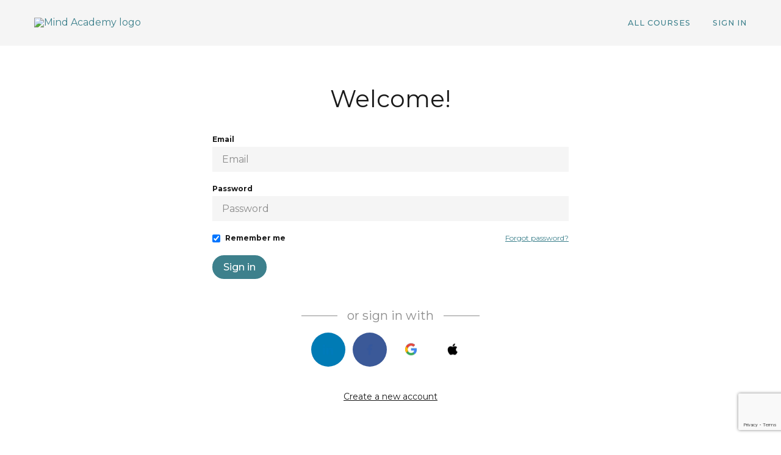

--- FILE ---
content_type: text/html; charset=utf-8
request_url: https://www.google.com/recaptcha/api2/anchor?ar=1&k=6LcHMbwrAAAAAKdRrUk-BjwvEijSdfbaI-zc5eX5&co=aHR0cHM6Ly9sZWFybi5zdGVuc2FjYWRlbXkuY29tOjQ0Mw..&hl=en&v=PoyoqOPhxBO7pBk68S4YbpHZ&size=invisible&anchor-ms=20000&execute-ms=30000&cb=rgvr4r3k2b1n
body_size: 48614
content:
<!DOCTYPE HTML><html dir="ltr" lang="en"><head><meta http-equiv="Content-Type" content="text/html; charset=UTF-8">
<meta http-equiv="X-UA-Compatible" content="IE=edge">
<title>reCAPTCHA</title>
<style type="text/css">
/* cyrillic-ext */
@font-face {
  font-family: 'Roboto';
  font-style: normal;
  font-weight: 400;
  font-stretch: 100%;
  src: url(//fonts.gstatic.com/s/roboto/v48/KFO7CnqEu92Fr1ME7kSn66aGLdTylUAMa3GUBHMdazTgWw.woff2) format('woff2');
  unicode-range: U+0460-052F, U+1C80-1C8A, U+20B4, U+2DE0-2DFF, U+A640-A69F, U+FE2E-FE2F;
}
/* cyrillic */
@font-face {
  font-family: 'Roboto';
  font-style: normal;
  font-weight: 400;
  font-stretch: 100%;
  src: url(//fonts.gstatic.com/s/roboto/v48/KFO7CnqEu92Fr1ME7kSn66aGLdTylUAMa3iUBHMdazTgWw.woff2) format('woff2');
  unicode-range: U+0301, U+0400-045F, U+0490-0491, U+04B0-04B1, U+2116;
}
/* greek-ext */
@font-face {
  font-family: 'Roboto';
  font-style: normal;
  font-weight: 400;
  font-stretch: 100%;
  src: url(//fonts.gstatic.com/s/roboto/v48/KFO7CnqEu92Fr1ME7kSn66aGLdTylUAMa3CUBHMdazTgWw.woff2) format('woff2');
  unicode-range: U+1F00-1FFF;
}
/* greek */
@font-face {
  font-family: 'Roboto';
  font-style: normal;
  font-weight: 400;
  font-stretch: 100%;
  src: url(//fonts.gstatic.com/s/roboto/v48/KFO7CnqEu92Fr1ME7kSn66aGLdTylUAMa3-UBHMdazTgWw.woff2) format('woff2');
  unicode-range: U+0370-0377, U+037A-037F, U+0384-038A, U+038C, U+038E-03A1, U+03A3-03FF;
}
/* math */
@font-face {
  font-family: 'Roboto';
  font-style: normal;
  font-weight: 400;
  font-stretch: 100%;
  src: url(//fonts.gstatic.com/s/roboto/v48/KFO7CnqEu92Fr1ME7kSn66aGLdTylUAMawCUBHMdazTgWw.woff2) format('woff2');
  unicode-range: U+0302-0303, U+0305, U+0307-0308, U+0310, U+0312, U+0315, U+031A, U+0326-0327, U+032C, U+032F-0330, U+0332-0333, U+0338, U+033A, U+0346, U+034D, U+0391-03A1, U+03A3-03A9, U+03B1-03C9, U+03D1, U+03D5-03D6, U+03F0-03F1, U+03F4-03F5, U+2016-2017, U+2034-2038, U+203C, U+2040, U+2043, U+2047, U+2050, U+2057, U+205F, U+2070-2071, U+2074-208E, U+2090-209C, U+20D0-20DC, U+20E1, U+20E5-20EF, U+2100-2112, U+2114-2115, U+2117-2121, U+2123-214F, U+2190, U+2192, U+2194-21AE, U+21B0-21E5, U+21F1-21F2, U+21F4-2211, U+2213-2214, U+2216-22FF, U+2308-230B, U+2310, U+2319, U+231C-2321, U+2336-237A, U+237C, U+2395, U+239B-23B7, U+23D0, U+23DC-23E1, U+2474-2475, U+25AF, U+25B3, U+25B7, U+25BD, U+25C1, U+25CA, U+25CC, U+25FB, U+266D-266F, U+27C0-27FF, U+2900-2AFF, U+2B0E-2B11, U+2B30-2B4C, U+2BFE, U+3030, U+FF5B, U+FF5D, U+1D400-1D7FF, U+1EE00-1EEFF;
}
/* symbols */
@font-face {
  font-family: 'Roboto';
  font-style: normal;
  font-weight: 400;
  font-stretch: 100%;
  src: url(//fonts.gstatic.com/s/roboto/v48/KFO7CnqEu92Fr1ME7kSn66aGLdTylUAMaxKUBHMdazTgWw.woff2) format('woff2');
  unicode-range: U+0001-000C, U+000E-001F, U+007F-009F, U+20DD-20E0, U+20E2-20E4, U+2150-218F, U+2190, U+2192, U+2194-2199, U+21AF, U+21E6-21F0, U+21F3, U+2218-2219, U+2299, U+22C4-22C6, U+2300-243F, U+2440-244A, U+2460-24FF, U+25A0-27BF, U+2800-28FF, U+2921-2922, U+2981, U+29BF, U+29EB, U+2B00-2BFF, U+4DC0-4DFF, U+FFF9-FFFB, U+10140-1018E, U+10190-1019C, U+101A0, U+101D0-101FD, U+102E0-102FB, U+10E60-10E7E, U+1D2C0-1D2D3, U+1D2E0-1D37F, U+1F000-1F0FF, U+1F100-1F1AD, U+1F1E6-1F1FF, U+1F30D-1F30F, U+1F315, U+1F31C, U+1F31E, U+1F320-1F32C, U+1F336, U+1F378, U+1F37D, U+1F382, U+1F393-1F39F, U+1F3A7-1F3A8, U+1F3AC-1F3AF, U+1F3C2, U+1F3C4-1F3C6, U+1F3CA-1F3CE, U+1F3D4-1F3E0, U+1F3ED, U+1F3F1-1F3F3, U+1F3F5-1F3F7, U+1F408, U+1F415, U+1F41F, U+1F426, U+1F43F, U+1F441-1F442, U+1F444, U+1F446-1F449, U+1F44C-1F44E, U+1F453, U+1F46A, U+1F47D, U+1F4A3, U+1F4B0, U+1F4B3, U+1F4B9, U+1F4BB, U+1F4BF, U+1F4C8-1F4CB, U+1F4D6, U+1F4DA, U+1F4DF, U+1F4E3-1F4E6, U+1F4EA-1F4ED, U+1F4F7, U+1F4F9-1F4FB, U+1F4FD-1F4FE, U+1F503, U+1F507-1F50B, U+1F50D, U+1F512-1F513, U+1F53E-1F54A, U+1F54F-1F5FA, U+1F610, U+1F650-1F67F, U+1F687, U+1F68D, U+1F691, U+1F694, U+1F698, U+1F6AD, U+1F6B2, U+1F6B9-1F6BA, U+1F6BC, U+1F6C6-1F6CF, U+1F6D3-1F6D7, U+1F6E0-1F6EA, U+1F6F0-1F6F3, U+1F6F7-1F6FC, U+1F700-1F7FF, U+1F800-1F80B, U+1F810-1F847, U+1F850-1F859, U+1F860-1F887, U+1F890-1F8AD, U+1F8B0-1F8BB, U+1F8C0-1F8C1, U+1F900-1F90B, U+1F93B, U+1F946, U+1F984, U+1F996, U+1F9E9, U+1FA00-1FA6F, U+1FA70-1FA7C, U+1FA80-1FA89, U+1FA8F-1FAC6, U+1FACE-1FADC, U+1FADF-1FAE9, U+1FAF0-1FAF8, U+1FB00-1FBFF;
}
/* vietnamese */
@font-face {
  font-family: 'Roboto';
  font-style: normal;
  font-weight: 400;
  font-stretch: 100%;
  src: url(//fonts.gstatic.com/s/roboto/v48/KFO7CnqEu92Fr1ME7kSn66aGLdTylUAMa3OUBHMdazTgWw.woff2) format('woff2');
  unicode-range: U+0102-0103, U+0110-0111, U+0128-0129, U+0168-0169, U+01A0-01A1, U+01AF-01B0, U+0300-0301, U+0303-0304, U+0308-0309, U+0323, U+0329, U+1EA0-1EF9, U+20AB;
}
/* latin-ext */
@font-face {
  font-family: 'Roboto';
  font-style: normal;
  font-weight: 400;
  font-stretch: 100%;
  src: url(//fonts.gstatic.com/s/roboto/v48/KFO7CnqEu92Fr1ME7kSn66aGLdTylUAMa3KUBHMdazTgWw.woff2) format('woff2');
  unicode-range: U+0100-02BA, U+02BD-02C5, U+02C7-02CC, U+02CE-02D7, U+02DD-02FF, U+0304, U+0308, U+0329, U+1D00-1DBF, U+1E00-1E9F, U+1EF2-1EFF, U+2020, U+20A0-20AB, U+20AD-20C0, U+2113, U+2C60-2C7F, U+A720-A7FF;
}
/* latin */
@font-face {
  font-family: 'Roboto';
  font-style: normal;
  font-weight: 400;
  font-stretch: 100%;
  src: url(//fonts.gstatic.com/s/roboto/v48/KFO7CnqEu92Fr1ME7kSn66aGLdTylUAMa3yUBHMdazQ.woff2) format('woff2');
  unicode-range: U+0000-00FF, U+0131, U+0152-0153, U+02BB-02BC, U+02C6, U+02DA, U+02DC, U+0304, U+0308, U+0329, U+2000-206F, U+20AC, U+2122, U+2191, U+2193, U+2212, U+2215, U+FEFF, U+FFFD;
}
/* cyrillic-ext */
@font-face {
  font-family: 'Roboto';
  font-style: normal;
  font-weight: 500;
  font-stretch: 100%;
  src: url(//fonts.gstatic.com/s/roboto/v48/KFO7CnqEu92Fr1ME7kSn66aGLdTylUAMa3GUBHMdazTgWw.woff2) format('woff2');
  unicode-range: U+0460-052F, U+1C80-1C8A, U+20B4, U+2DE0-2DFF, U+A640-A69F, U+FE2E-FE2F;
}
/* cyrillic */
@font-face {
  font-family: 'Roboto';
  font-style: normal;
  font-weight: 500;
  font-stretch: 100%;
  src: url(//fonts.gstatic.com/s/roboto/v48/KFO7CnqEu92Fr1ME7kSn66aGLdTylUAMa3iUBHMdazTgWw.woff2) format('woff2');
  unicode-range: U+0301, U+0400-045F, U+0490-0491, U+04B0-04B1, U+2116;
}
/* greek-ext */
@font-face {
  font-family: 'Roboto';
  font-style: normal;
  font-weight: 500;
  font-stretch: 100%;
  src: url(//fonts.gstatic.com/s/roboto/v48/KFO7CnqEu92Fr1ME7kSn66aGLdTylUAMa3CUBHMdazTgWw.woff2) format('woff2');
  unicode-range: U+1F00-1FFF;
}
/* greek */
@font-face {
  font-family: 'Roboto';
  font-style: normal;
  font-weight: 500;
  font-stretch: 100%;
  src: url(//fonts.gstatic.com/s/roboto/v48/KFO7CnqEu92Fr1ME7kSn66aGLdTylUAMa3-UBHMdazTgWw.woff2) format('woff2');
  unicode-range: U+0370-0377, U+037A-037F, U+0384-038A, U+038C, U+038E-03A1, U+03A3-03FF;
}
/* math */
@font-face {
  font-family: 'Roboto';
  font-style: normal;
  font-weight: 500;
  font-stretch: 100%;
  src: url(//fonts.gstatic.com/s/roboto/v48/KFO7CnqEu92Fr1ME7kSn66aGLdTylUAMawCUBHMdazTgWw.woff2) format('woff2');
  unicode-range: U+0302-0303, U+0305, U+0307-0308, U+0310, U+0312, U+0315, U+031A, U+0326-0327, U+032C, U+032F-0330, U+0332-0333, U+0338, U+033A, U+0346, U+034D, U+0391-03A1, U+03A3-03A9, U+03B1-03C9, U+03D1, U+03D5-03D6, U+03F0-03F1, U+03F4-03F5, U+2016-2017, U+2034-2038, U+203C, U+2040, U+2043, U+2047, U+2050, U+2057, U+205F, U+2070-2071, U+2074-208E, U+2090-209C, U+20D0-20DC, U+20E1, U+20E5-20EF, U+2100-2112, U+2114-2115, U+2117-2121, U+2123-214F, U+2190, U+2192, U+2194-21AE, U+21B0-21E5, U+21F1-21F2, U+21F4-2211, U+2213-2214, U+2216-22FF, U+2308-230B, U+2310, U+2319, U+231C-2321, U+2336-237A, U+237C, U+2395, U+239B-23B7, U+23D0, U+23DC-23E1, U+2474-2475, U+25AF, U+25B3, U+25B7, U+25BD, U+25C1, U+25CA, U+25CC, U+25FB, U+266D-266F, U+27C0-27FF, U+2900-2AFF, U+2B0E-2B11, U+2B30-2B4C, U+2BFE, U+3030, U+FF5B, U+FF5D, U+1D400-1D7FF, U+1EE00-1EEFF;
}
/* symbols */
@font-face {
  font-family: 'Roboto';
  font-style: normal;
  font-weight: 500;
  font-stretch: 100%;
  src: url(//fonts.gstatic.com/s/roboto/v48/KFO7CnqEu92Fr1ME7kSn66aGLdTylUAMaxKUBHMdazTgWw.woff2) format('woff2');
  unicode-range: U+0001-000C, U+000E-001F, U+007F-009F, U+20DD-20E0, U+20E2-20E4, U+2150-218F, U+2190, U+2192, U+2194-2199, U+21AF, U+21E6-21F0, U+21F3, U+2218-2219, U+2299, U+22C4-22C6, U+2300-243F, U+2440-244A, U+2460-24FF, U+25A0-27BF, U+2800-28FF, U+2921-2922, U+2981, U+29BF, U+29EB, U+2B00-2BFF, U+4DC0-4DFF, U+FFF9-FFFB, U+10140-1018E, U+10190-1019C, U+101A0, U+101D0-101FD, U+102E0-102FB, U+10E60-10E7E, U+1D2C0-1D2D3, U+1D2E0-1D37F, U+1F000-1F0FF, U+1F100-1F1AD, U+1F1E6-1F1FF, U+1F30D-1F30F, U+1F315, U+1F31C, U+1F31E, U+1F320-1F32C, U+1F336, U+1F378, U+1F37D, U+1F382, U+1F393-1F39F, U+1F3A7-1F3A8, U+1F3AC-1F3AF, U+1F3C2, U+1F3C4-1F3C6, U+1F3CA-1F3CE, U+1F3D4-1F3E0, U+1F3ED, U+1F3F1-1F3F3, U+1F3F5-1F3F7, U+1F408, U+1F415, U+1F41F, U+1F426, U+1F43F, U+1F441-1F442, U+1F444, U+1F446-1F449, U+1F44C-1F44E, U+1F453, U+1F46A, U+1F47D, U+1F4A3, U+1F4B0, U+1F4B3, U+1F4B9, U+1F4BB, U+1F4BF, U+1F4C8-1F4CB, U+1F4D6, U+1F4DA, U+1F4DF, U+1F4E3-1F4E6, U+1F4EA-1F4ED, U+1F4F7, U+1F4F9-1F4FB, U+1F4FD-1F4FE, U+1F503, U+1F507-1F50B, U+1F50D, U+1F512-1F513, U+1F53E-1F54A, U+1F54F-1F5FA, U+1F610, U+1F650-1F67F, U+1F687, U+1F68D, U+1F691, U+1F694, U+1F698, U+1F6AD, U+1F6B2, U+1F6B9-1F6BA, U+1F6BC, U+1F6C6-1F6CF, U+1F6D3-1F6D7, U+1F6E0-1F6EA, U+1F6F0-1F6F3, U+1F6F7-1F6FC, U+1F700-1F7FF, U+1F800-1F80B, U+1F810-1F847, U+1F850-1F859, U+1F860-1F887, U+1F890-1F8AD, U+1F8B0-1F8BB, U+1F8C0-1F8C1, U+1F900-1F90B, U+1F93B, U+1F946, U+1F984, U+1F996, U+1F9E9, U+1FA00-1FA6F, U+1FA70-1FA7C, U+1FA80-1FA89, U+1FA8F-1FAC6, U+1FACE-1FADC, U+1FADF-1FAE9, U+1FAF0-1FAF8, U+1FB00-1FBFF;
}
/* vietnamese */
@font-face {
  font-family: 'Roboto';
  font-style: normal;
  font-weight: 500;
  font-stretch: 100%;
  src: url(//fonts.gstatic.com/s/roboto/v48/KFO7CnqEu92Fr1ME7kSn66aGLdTylUAMa3OUBHMdazTgWw.woff2) format('woff2');
  unicode-range: U+0102-0103, U+0110-0111, U+0128-0129, U+0168-0169, U+01A0-01A1, U+01AF-01B0, U+0300-0301, U+0303-0304, U+0308-0309, U+0323, U+0329, U+1EA0-1EF9, U+20AB;
}
/* latin-ext */
@font-face {
  font-family: 'Roboto';
  font-style: normal;
  font-weight: 500;
  font-stretch: 100%;
  src: url(//fonts.gstatic.com/s/roboto/v48/KFO7CnqEu92Fr1ME7kSn66aGLdTylUAMa3KUBHMdazTgWw.woff2) format('woff2');
  unicode-range: U+0100-02BA, U+02BD-02C5, U+02C7-02CC, U+02CE-02D7, U+02DD-02FF, U+0304, U+0308, U+0329, U+1D00-1DBF, U+1E00-1E9F, U+1EF2-1EFF, U+2020, U+20A0-20AB, U+20AD-20C0, U+2113, U+2C60-2C7F, U+A720-A7FF;
}
/* latin */
@font-face {
  font-family: 'Roboto';
  font-style: normal;
  font-weight: 500;
  font-stretch: 100%;
  src: url(//fonts.gstatic.com/s/roboto/v48/KFO7CnqEu92Fr1ME7kSn66aGLdTylUAMa3yUBHMdazQ.woff2) format('woff2');
  unicode-range: U+0000-00FF, U+0131, U+0152-0153, U+02BB-02BC, U+02C6, U+02DA, U+02DC, U+0304, U+0308, U+0329, U+2000-206F, U+20AC, U+2122, U+2191, U+2193, U+2212, U+2215, U+FEFF, U+FFFD;
}
/* cyrillic-ext */
@font-face {
  font-family: 'Roboto';
  font-style: normal;
  font-weight: 900;
  font-stretch: 100%;
  src: url(//fonts.gstatic.com/s/roboto/v48/KFO7CnqEu92Fr1ME7kSn66aGLdTylUAMa3GUBHMdazTgWw.woff2) format('woff2');
  unicode-range: U+0460-052F, U+1C80-1C8A, U+20B4, U+2DE0-2DFF, U+A640-A69F, U+FE2E-FE2F;
}
/* cyrillic */
@font-face {
  font-family: 'Roboto';
  font-style: normal;
  font-weight: 900;
  font-stretch: 100%;
  src: url(//fonts.gstatic.com/s/roboto/v48/KFO7CnqEu92Fr1ME7kSn66aGLdTylUAMa3iUBHMdazTgWw.woff2) format('woff2');
  unicode-range: U+0301, U+0400-045F, U+0490-0491, U+04B0-04B1, U+2116;
}
/* greek-ext */
@font-face {
  font-family: 'Roboto';
  font-style: normal;
  font-weight: 900;
  font-stretch: 100%;
  src: url(//fonts.gstatic.com/s/roboto/v48/KFO7CnqEu92Fr1ME7kSn66aGLdTylUAMa3CUBHMdazTgWw.woff2) format('woff2');
  unicode-range: U+1F00-1FFF;
}
/* greek */
@font-face {
  font-family: 'Roboto';
  font-style: normal;
  font-weight: 900;
  font-stretch: 100%;
  src: url(//fonts.gstatic.com/s/roboto/v48/KFO7CnqEu92Fr1ME7kSn66aGLdTylUAMa3-UBHMdazTgWw.woff2) format('woff2');
  unicode-range: U+0370-0377, U+037A-037F, U+0384-038A, U+038C, U+038E-03A1, U+03A3-03FF;
}
/* math */
@font-face {
  font-family: 'Roboto';
  font-style: normal;
  font-weight: 900;
  font-stretch: 100%;
  src: url(//fonts.gstatic.com/s/roboto/v48/KFO7CnqEu92Fr1ME7kSn66aGLdTylUAMawCUBHMdazTgWw.woff2) format('woff2');
  unicode-range: U+0302-0303, U+0305, U+0307-0308, U+0310, U+0312, U+0315, U+031A, U+0326-0327, U+032C, U+032F-0330, U+0332-0333, U+0338, U+033A, U+0346, U+034D, U+0391-03A1, U+03A3-03A9, U+03B1-03C9, U+03D1, U+03D5-03D6, U+03F0-03F1, U+03F4-03F5, U+2016-2017, U+2034-2038, U+203C, U+2040, U+2043, U+2047, U+2050, U+2057, U+205F, U+2070-2071, U+2074-208E, U+2090-209C, U+20D0-20DC, U+20E1, U+20E5-20EF, U+2100-2112, U+2114-2115, U+2117-2121, U+2123-214F, U+2190, U+2192, U+2194-21AE, U+21B0-21E5, U+21F1-21F2, U+21F4-2211, U+2213-2214, U+2216-22FF, U+2308-230B, U+2310, U+2319, U+231C-2321, U+2336-237A, U+237C, U+2395, U+239B-23B7, U+23D0, U+23DC-23E1, U+2474-2475, U+25AF, U+25B3, U+25B7, U+25BD, U+25C1, U+25CA, U+25CC, U+25FB, U+266D-266F, U+27C0-27FF, U+2900-2AFF, U+2B0E-2B11, U+2B30-2B4C, U+2BFE, U+3030, U+FF5B, U+FF5D, U+1D400-1D7FF, U+1EE00-1EEFF;
}
/* symbols */
@font-face {
  font-family: 'Roboto';
  font-style: normal;
  font-weight: 900;
  font-stretch: 100%;
  src: url(//fonts.gstatic.com/s/roboto/v48/KFO7CnqEu92Fr1ME7kSn66aGLdTylUAMaxKUBHMdazTgWw.woff2) format('woff2');
  unicode-range: U+0001-000C, U+000E-001F, U+007F-009F, U+20DD-20E0, U+20E2-20E4, U+2150-218F, U+2190, U+2192, U+2194-2199, U+21AF, U+21E6-21F0, U+21F3, U+2218-2219, U+2299, U+22C4-22C6, U+2300-243F, U+2440-244A, U+2460-24FF, U+25A0-27BF, U+2800-28FF, U+2921-2922, U+2981, U+29BF, U+29EB, U+2B00-2BFF, U+4DC0-4DFF, U+FFF9-FFFB, U+10140-1018E, U+10190-1019C, U+101A0, U+101D0-101FD, U+102E0-102FB, U+10E60-10E7E, U+1D2C0-1D2D3, U+1D2E0-1D37F, U+1F000-1F0FF, U+1F100-1F1AD, U+1F1E6-1F1FF, U+1F30D-1F30F, U+1F315, U+1F31C, U+1F31E, U+1F320-1F32C, U+1F336, U+1F378, U+1F37D, U+1F382, U+1F393-1F39F, U+1F3A7-1F3A8, U+1F3AC-1F3AF, U+1F3C2, U+1F3C4-1F3C6, U+1F3CA-1F3CE, U+1F3D4-1F3E0, U+1F3ED, U+1F3F1-1F3F3, U+1F3F5-1F3F7, U+1F408, U+1F415, U+1F41F, U+1F426, U+1F43F, U+1F441-1F442, U+1F444, U+1F446-1F449, U+1F44C-1F44E, U+1F453, U+1F46A, U+1F47D, U+1F4A3, U+1F4B0, U+1F4B3, U+1F4B9, U+1F4BB, U+1F4BF, U+1F4C8-1F4CB, U+1F4D6, U+1F4DA, U+1F4DF, U+1F4E3-1F4E6, U+1F4EA-1F4ED, U+1F4F7, U+1F4F9-1F4FB, U+1F4FD-1F4FE, U+1F503, U+1F507-1F50B, U+1F50D, U+1F512-1F513, U+1F53E-1F54A, U+1F54F-1F5FA, U+1F610, U+1F650-1F67F, U+1F687, U+1F68D, U+1F691, U+1F694, U+1F698, U+1F6AD, U+1F6B2, U+1F6B9-1F6BA, U+1F6BC, U+1F6C6-1F6CF, U+1F6D3-1F6D7, U+1F6E0-1F6EA, U+1F6F0-1F6F3, U+1F6F7-1F6FC, U+1F700-1F7FF, U+1F800-1F80B, U+1F810-1F847, U+1F850-1F859, U+1F860-1F887, U+1F890-1F8AD, U+1F8B0-1F8BB, U+1F8C0-1F8C1, U+1F900-1F90B, U+1F93B, U+1F946, U+1F984, U+1F996, U+1F9E9, U+1FA00-1FA6F, U+1FA70-1FA7C, U+1FA80-1FA89, U+1FA8F-1FAC6, U+1FACE-1FADC, U+1FADF-1FAE9, U+1FAF0-1FAF8, U+1FB00-1FBFF;
}
/* vietnamese */
@font-face {
  font-family: 'Roboto';
  font-style: normal;
  font-weight: 900;
  font-stretch: 100%;
  src: url(//fonts.gstatic.com/s/roboto/v48/KFO7CnqEu92Fr1ME7kSn66aGLdTylUAMa3OUBHMdazTgWw.woff2) format('woff2');
  unicode-range: U+0102-0103, U+0110-0111, U+0128-0129, U+0168-0169, U+01A0-01A1, U+01AF-01B0, U+0300-0301, U+0303-0304, U+0308-0309, U+0323, U+0329, U+1EA0-1EF9, U+20AB;
}
/* latin-ext */
@font-face {
  font-family: 'Roboto';
  font-style: normal;
  font-weight: 900;
  font-stretch: 100%;
  src: url(//fonts.gstatic.com/s/roboto/v48/KFO7CnqEu92Fr1ME7kSn66aGLdTylUAMa3KUBHMdazTgWw.woff2) format('woff2');
  unicode-range: U+0100-02BA, U+02BD-02C5, U+02C7-02CC, U+02CE-02D7, U+02DD-02FF, U+0304, U+0308, U+0329, U+1D00-1DBF, U+1E00-1E9F, U+1EF2-1EFF, U+2020, U+20A0-20AB, U+20AD-20C0, U+2113, U+2C60-2C7F, U+A720-A7FF;
}
/* latin */
@font-face {
  font-family: 'Roboto';
  font-style: normal;
  font-weight: 900;
  font-stretch: 100%;
  src: url(//fonts.gstatic.com/s/roboto/v48/KFO7CnqEu92Fr1ME7kSn66aGLdTylUAMa3yUBHMdazQ.woff2) format('woff2');
  unicode-range: U+0000-00FF, U+0131, U+0152-0153, U+02BB-02BC, U+02C6, U+02DA, U+02DC, U+0304, U+0308, U+0329, U+2000-206F, U+20AC, U+2122, U+2191, U+2193, U+2212, U+2215, U+FEFF, U+FFFD;
}

</style>
<link rel="stylesheet" type="text/css" href="https://www.gstatic.com/recaptcha/releases/PoyoqOPhxBO7pBk68S4YbpHZ/styles__ltr.css">
<script nonce="SdSgYJIJ7iZ-KVPLF3FIaA" type="text/javascript">window['__recaptcha_api'] = 'https://www.google.com/recaptcha/api2/';</script>
<script type="text/javascript" src="https://www.gstatic.com/recaptcha/releases/PoyoqOPhxBO7pBk68S4YbpHZ/recaptcha__en.js" nonce="SdSgYJIJ7iZ-KVPLF3FIaA">
      
    </script></head>
<body><div id="rc-anchor-alert" class="rc-anchor-alert"></div>
<input type="hidden" id="recaptcha-token" value="[base64]">
<script type="text/javascript" nonce="SdSgYJIJ7iZ-KVPLF3FIaA">
      recaptcha.anchor.Main.init("[\x22ainput\x22,[\x22bgdata\x22,\x22\x22,\[base64]/[base64]/bmV3IFpbdF0obVswXSk6Sz09Mj9uZXcgWlt0XShtWzBdLG1bMV0pOks9PTM/bmV3IFpbdF0obVswXSxtWzFdLG1bMl0pOks9PTQ/[base64]/[base64]/[base64]/[base64]/[base64]/[base64]/[base64]/[base64]/[base64]/[base64]/[base64]/[base64]/[base64]/[base64]\\u003d\\u003d\x22,\[base64]\\u003d\x22,\x22w7nCkVTClEbDlsOSw7cNc8K3VMKbJG3CkQY7w5HCm8OFwoRjw6vDoMKQwoDDvnUqNcOAwoLCv8Kow51accO4U0rCosO+IwbDhcKWf8KyWUdwZ1dAw54ZWXpUf8OjfsK/w7PCvsKVw5YBT8KLQcKZOSJfG8K2w4zDuXjDgUHCvkjCvmpgPsKaZsOew6VZw40pwr9rICnCkcKwaQfDiMKqasKuw7tlw7htNsKew4HCvsOuwqbDigHDtcKcw5LCscKIWH/[base64]/Cs8KLOMOROFDDjcKMw6V2JMKZw7RmwqHDrmxpw4PCg2bDhnLCjcKYw5fCqQJ4BMO4w6oUeyvCmcKuB1YRw5MeJ8O7UTNuTMOkwo1LcMK3w4/[base64]/DuDfDqTPCrsOlwoVlw6Acw4DClGjCqcKpaMKDw5EcXG1Aw5gvwqBeWX5LbcK9w65CwqzDgC8nwpDCh1rChVzCrW97woXCn8KQw6nCpig8wpRsw5dVCsONwoHCp8OCwpTCs8KybE01wpfCosK4SDfDksOvw7Ydw77DqMK4w59Wfm/DhsKRMzXCnMKQwr5cdwhfw4RIIMO3w6HCrcOMD2YiwooBS8OpwqN9Igxew7ZsQ1PDosKDTxHDlksqbcObwpLCgsOjw43Dq8Opw718w6nDj8Kowpx8w6vDocOjwr/Cq8OxVi8pw5jCgMOyw6HDmSwpABlgw7fDqcOKFE3DgGHDsMOTS2fCrcO/YsKGwqvDssOBw5/CksKmwoNjw4MdwrlAw4zDm0PCiWDDjE7DrcKZw6XDozB1wo5Td8KzHsK4BcO6wrrCmcK5ecKOwr9rO0lAOcKzPMO2w6wLwppRY8K1wpwvbCVXw7prVsKiwrcuw5XDoVF/bCXDu8OxwqHCjMOsGz7CjMOCwos7wpwlw7pQAcO4c2d7fMKZQMKGPsO3EjzCsW0Sw6PDv2Ykw6ZVwpo8w6PCtG4uG8OowprDjn0Sw7PChG7Ct8K6Ol3Dl8O5B0RwYR0WHcKcwo/DnUvCkcOew7vDhFPDrMOAaHDDvCBCwp9Rw4Zxw53CnsK3wr4mMcKnYifCuh/[base64]/DtSI2F8KTw4DDp1ByPsOpU8KDHxvDv8KqZhzCqcODw5Qowo0yETfCvMONwpU/V8OjwqgKZMONfcOpLcOwDABSw70wwrNmw53DokvDuQvCjMKQwo/Cq8K0JMKWwrHCjiHDocOwacOxamMeOQUYGsKxwo3CsjJYw7nCiV3CswfCpi5ZwoLDgsKCw4JvKikLw7TCtgTDusKAKn9rw4h5YcKGw4lswq18w4PDh0/DgBBlw5o6wokMw4vDhcOTw7HDtMKDw6YFEcKUw6LCvQLDgcOpeW3CuTbCl8OGHlHCk8KEOUnCrMOzw44xJB5FwqfDljZoY8OTB8KBwo/CrwHDisKLAsOJw4zDhxV+WjrCgT3Cu8OYwr9tw7vCgcO2wpHCrDzDpsKuwofCrhgSw77CiVTDjsOUGzcpWh7Dt8OPaD/Do8KDwqZywpPCkUUqw4d8w7jCogjCvcOjw4fCs8OKG8OTX8OjM8OXDMKVw5pRS8Ocw5/[base64]/DlsO+w5HDtS/Cn0TDnW7DqEAJcn0+Qy/CvcKBa2obw4fCi8KOwoNWCcODwodRZQrCrGs9w7/CpsOjw4bDu285aznCnlNQwpM1GcOpwrPCqxvDvMO8w6Ehwro6w5xFw7kowo7DlMOkw5XCrsOmLcKIw7Rjw6LCkBstU8OQEcKJw5HDisKtwqvDjcKjXsK1w4jCoTd8wrVJwoVzUzXDi3DDsTdIYjsgw4V/EsOdC8KAw5xkNcKjCMO7aiATw5jCksKpw7LDpnbDiCzDv0tZw4NwwpZlwrHCpxJWwqXDgA8ND8Kzwq1Kwr7Cj8Klw64ZwqAbOcKNcETDoG5/AsKoBxUfwq/[base64]/ClVBNw4EgRhnCgcKTw7d4w73CkcK6YFouwr7Dr8KEw6hvFcO8w5Jww77DosO0wpwlw5RYw7rCp8OSaR3DgjbCj8OMWWtBwplFCGvDocK0LcK/[base64]/DosOZDh7Dj8KXw4VkXjnDpcKDw7hID8O4YhHDiXN1wokuwrzDvMODe8OfwqPCpMKDwp3CmHFYw6LCu8KaPAbDj8Osw5lcI8OAShcxM8KLUcOYw4LDuUwKPcOUQMO0w5/CvDXCucOIWsOnJQ3DkcKGEcKZw4A9Bj8+TcK+PsOHw5TCksKBwphzfsKHXcOkw4AWwr3DucKyQ1TDqQplwo4rGC9Bwr/[base64]/Drw4NwqPCgsKSwqFawr7Dm8OHw7w6EBDDj8Oqw54Rwq4jwqjCjAcUw5cawqDCinBRwrcHOH3ChcOQwpkvEHEBwo/CrMOnUn5GN8OAw7s2w4wGUydDdMOtw7IHG2I6XwkmwpZyfsKTw458wpxvw53Ch8Kiw4QvYcKJcGfCrMOrw5vCpcOQw5JVEcKqe8KKw5nDgTpEH8OXw6vDvMKjw4QJwozDvnwfWMKEIFZLScOWw6BPHMOjB8O/BFvCmWhaJcKvSyXDh8OHFi/CqsKGw4LDlMKQSsOnwo/[base64]/JzfDkMO/w6bDg8OIwp7CmcKlw7UeHsKMwpbDnsOSXifCocKHUcOCw7Zdwr/[base64]/DocKiP1ErCcOkCsKUXCTCk0w3wp/DksOZwrQGPS3DocKjOsOQHnvCkAPDvcK6fhhjGR3CpcKiw6wCwrogAcKWbMOowq7CscOMQGAUwrhBKsKRHcK3w5fCuD1NP8Kuwqp3MS46IMOIw63CqW/DqsOow63DucK9w63CpcO+I8KCXx4BYnvDu8Krw6A4LcOqw4LCsEvCisOqw4XCvsKMw4/DkMKfw5DCtsKDwqkww5JLwpfDi8KCdVTDtsKdbxZTw5UuJRoQw7bDo3/[base64]/[base64]/DgsKnw70rH8KECmtvV8KcQ8KbXRvCm0DDrMOewofDpcONT8OEwqzDmcKYw5zChEQbw4Yjw4FNH1IoITdLw6fClk3CkiDDmT/DiB/CsnzDvnPDm8Oow7A5PEbCp2Q+CMOUwplDwpLDlsKwwqEPwrsUJ8OaYcKMwrp3A8Kiwr/[base64]/DvsO+VwdsbhQLw6Fswq/[base64]/[base64]/CqHvDrsK7w7IrwrrCrsKxEMK9HcK+MA4UwoJjNzTDu8K8BERhw6bCpcKtUsOgJVbCh2XCoxsnVsKoHsO3UsOEL8O/[base64]/Dq13DlHAJwoYMeH5mJjrDtmLCvcO1DTpOw4gywoh7w63DlsK1w5YZJcOcw7RxwqIkwrnCuTLCv33CtMKUw7jDsErDnMOpwpDCpXLCqMOGYcKDHAXCsB/CiWHDisOCdHBCwrPDlcOSw68GdC1Zw4nDm3PDgcKhXR3Co8OGw4LCk8K2wpvCisKtwp4swoXCjxjCgC/CvnbDi8KMDkjDksK9DMOcZMOeMwpwwpjCg1DDhTsPw5/Dk8OZwptINcO4LzcsJsKZw7MLwpLCgcO5EsKTfz53woPDinvDlnoUM33DsMKbwpJ/w7J5wp3CpHXCm8OJYsOswqACEMOXG8Kxw5jDlVwkHMO3SV3DoC3Csi4oYMOxw7XDvk8ReMKSwo9+NcO6YAnCuMOEHsK4SMKgOz7CucOlO8K/HlssQXLDkMKwecKcwp9ZJ2Ysw60+WcOjw4PDlsOzKMKvwoNxT0vDjGbClwxTAsOgAcOcw4/DogPDlcKLVcOwOmHCsMKCBmssSgbCjgTCksOjw4vDqDfDmFg8w796YAMeDUZNRsK1wqjCpCjCjT7Cq8Obw6gywrBIwpEGRcO/bsOywrlcAyIzO3vDkm8wO8O6wo9DwrHCi8O7csKzwp/DncOtwqXClcO5CsKFwq0UfMO6wo3CqMOMwqDDrcOBw5MJB8KcWsKQw5HDrcK3w69GwrTDuMOfShgAEQEJw6RpEHpMwqxEw78WZSjDgMKHw5cxwolHZ2PCrMOGYVPCm0dcw6/CtMK9dHLDuHsWw7TDosKbw6nDusK3wrpQwqhQEkooJcOWw6rDohjCszVAUQPDt8O1csO+wp/DkMKIw4TCjcKdwozCsS1Ew4V6UcKuVsO0w6LCgSQxwrs6a8KEeMKZw6LCgsOKw54BE8K/w5ImAcKHLVV0w57DsMO6w5TDnlMhd1Y3b8OswqLCuzBUw5kxa8OEwp0qesKXw7/DmWZow5pAw7FXwrp9wrTClErDk8KjCCrDuFjCscKAS2bCgMK0OQbDu8O0JHMqw7TDq0rDt8KADsKHXhDCu8Krw5fDs8KZw5/[base64]/[base64]/wofChsO5ZjIewrnCosOiwrEIMCXCksK3w6FNw4zCmMOYJ8OADyVYwr/CiMOVw69ww4TCjFXDmAkGfcKxwrQwHGEsHMKmcsOrwqPDs8Kvw5jDosKqw45qwpTCpcOhAsOMDsOZTB/[base64]/w5ANwoLDlA7CnkPDlwEOwqUewqLCiMODwpMVN1LDlsOdwoLDpxNxwrvDnMKQG8Kmw4PDpRbDr8OfwpPCrcOmwp/[base64]/Cg8KEwqXChil7NMOTZwfDpMKowqYpZ2nDnlDDv3bDkMKvwqLDq8Obw4tlPGnCszLCpFl/IcKnwqDDsRrCp3nCqUJrA8OOwoUtKC4tMcKrwqoVw6bCt8OIw4RxwqTDrD0TwojCmTjCuMKCwo1QX2HCogjDk3/CozrDg8O7wrl3wojDk2RBA8OnMSPDr0hRGQLCrSvDtcOBw4/Cg8OlwpjDjzLChWQ6X8ODwqjCocOqTMKFw7NmwojDoMOGwottwphJw4haIsKiwoIUccKEwp80w4g1OMK1w4U0w4nDil4CwrPDh8KMLnPCszE9PhjCo8KzQcOpw4LDrsONwrUWEXfDpcOWw53Ct8KPdcKjNwDCmHRXw49tw5HDjcK/[base64]/Y8OsZ8O9LcKJcsOowrFiTMO8wpkUwoXDun8YwqkhFcKWw5A3JCEEwqMkDDTDi25TwqhaN8Oyw5bCqcKBAUUJwpF7NwPCoR/DscKMw4gvwqFdw5XDg0HCk8OUwqvDosO4fjggw7bCpBnDpcOWXQzDocOYIcKSwq/CnSbDlcO5I8OoJ0PCgnJowoPDl8KSQcOwwqbCs8O7w7PDsRcXw6rDmCcZwpEPwq1uwqDCusOwaEbDtUkiYzAKQSERbsO/wpUwX8Ofwq5lw7DCosKeHcOQw6pJED9ZwrxuOxtjw6QrccO6HgQVwpnDrMK7wqkQe8OrQ8Ocw7nCmcOHwo9bwq/DlMKGHsK/[base64]/Cm8KtL8K/w7zDosO7Yl8rCMOZFsOcwobCsVbDicKtfUXCqMOlVwXDpMOabB4xwoZjwo8zwp/CjnvDs8O4w40QPMOVCcO/G8K9Z8OfbcO0ZsKTCcKTwrc0wpc7woY8wpFHHMK/JUXCrcKEQHUIaSZzMsOBXcOyPcKwwpFORkHCu3fCr2vDl8O5w5BlegzDrMKJwpPCkMOvwrXCnMO9w7cuXsKwMzIJwpPDkcOKeRTCvH1wbcKiO0HCocONwoZOP8Kewok/[base64]/[base64]/Ctl/[base64]/CsMKUw5kMw50rRg5OwrjDui/DgcOLw69dwoJQEcOpPcKiwrw3w5MfwrvDvRLCusK+bDlIwrHDlw3Cm07Dl1vCmHDDqxLCscONwrhXUMOnS2FtA8KrSMONRy8GLCrChXDDjcOOw6XCoipLwrIpa0g/w4hJwo1XwqPCjH3ClktPw4cra1TCtsKYw6/[base64]/DjH8qasKsL19oEMO5aFnCq3HClsOvdRTDrxo/wrpDUTQEw6jDiwzCtEFfFlIkwqzDlhNswrN+wpNZw7V+G8KUw4jDg0PDgsO7w7HDr8Ojw55pLMO7wpUow7IAw50bOcO8BcOwwqbDu8KOw7TCgUzCusO/w7vDjcKvw7sYWmoQwrnCo2LDlsKNXmJhI8ORQhV3w6/Dh8Oqw5DDjTZcwpg2w7dGwqPDi8O6LnUpw63Dq8OzaMOdw40eeC/Cv8OnCy4Tw4lKQcK1wp/DqDrCjRfCgMOGGhHDj8O+w6nCpMOiQ0TCqsOjwoErXUTCvsKewpoJwpXDk1E5FyTDunfCr8KIfirCqsOZD3F1FMONAcK/E8Opw5IOw5/[base64]/wpbCqGvDucOPcsK2ZsOnwpnDkwslIiVfWA/[base64]/[base64]/[base64]/WsObZz/Dvw1Lwq1/UWPDuT/CtVrCscOyKsOfC3TDgsOmwrLDkRVDw4fCi8ODwoLCk8ORYsKHHn9SE8KUw4ZnNjbCukLCilzDssO+OFM+wrdTewJXUsKmwozDrsOLaEzClz8jQDkKEUnDoHg5HznDrlLDngRbH2nDscO2w7/[base64]/RMOPw6vCvA5aABjDjgLCn3HDg8K7JcOxMwcIw54zAg/CrMKdE8KTw7IhwpldwqoRwqzDo8OUw43DrkFMLG3DqMKzw6jCtsOew7jDonU/[base64]/[base64]/DlzYbw4omw7Usw7pWB3hVw6fDusKBEQw9w4ERWytZOcKRWcKswrIFdXXDg8O9eXjCt205I8O7G2nClcK+D8KwSWFVQE7Dq8KqQXgfw5HCshLCpMOsIx/[base64]/CqsOjTsK6LEFUIsOlScO2bnvCpjnDrnx7OMOdw7DDqsOTwrHDgQ7Cq8Kmw77DnW7Cjy51w7gRwqEfwol6w5DDgMO7w6rDu8ONw44RHwdzM3bCucOEwpInbMKNUFUBw5Arw5nDn8Oww5Myw6MHwq/CssOywoHCmcKVw4gNHH3DnlHCnhs+w7YVw4JjwpXDnWgww64ad8KRDsOVwrrCoVcPVsKBY8K3wr4wwplmw5w7wrvDrgICw7BcGjgYIcOIXcKBwrDDoUhNU8OAHUFuCFxKKT8zw4LCtMKRw64Nw7JPR25NYcKKwrBJw5cZw5/CiiFyw6LCoj0bwrrDhBcIBRMcMgFuPQwVwqJsfcOscsKFCU3DkkPCncOQw4EdTCvDgXllwqjCh8OUwrPDncK3w7XDscO7w7QGw73ChzfDg8KmVcODwqRtw5EBw5xRBsOAek/DoU5nw4LCt8K7WF3CuShJwr4SK8O+w6vDg0XCtMKBYCfDp8K7WiLDgsOEFDDCrSXDj2EgUMKsw6MBw6/DjiXCvsKIwrnDnMKoRsOAwqlGwo7DrsOswr5ww6DCtMKPcsODw5Y8csOOXB5Yw5PCmMKfwqENVlnDh13CpQ4+Z2Vow5TCmcOowr/CkMOvcMKpw4jCiRM8OcO/woRow57DncKtIkHDvcKrw47CvHYMw7nCvhZ0woUwesKFw7Z/LMO5YsKsNsO6JMOCw63DsTnCisK0YkAQYW7DnsOREcKUCHBmRTA2wpFUwqhnXMO7w60EcxtdN8O4UcO2w5DDhXvClMOOw6bClw3CpmrDl8OVHsOYwrphYsKaQcKUYT/Dm8OuwqHCuFNLwoPCk8KMADrCpMK+w5PChlTCgcKIQTZvwpJJe8OMw5RkwojDtwbDoxsmVcOZwpkLO8KlR0jCjm1dw4zCnsO+I8OSw7PCmlTDmMOHGyjDgzjDnsO5HcOuXcOiwqPDi8KgL8KuwofDnMK2w5/[base64]/[base64]/DlVPDpVzDrQQ1w59iLTnCqG3DpcKaw4hMJ23DjsOjcSI/w6LChsKiw4XCrTNXdcOZwqJ7w59AJsOYNcKITMK7w4FOB8OYLcOxEMOmwojCm8KhRBsUKWNYBD5XwpVNwrHDnMKkRcObUAjDh8KnZkU+B8OQBMOJw5nCo8Kbbj4mw6DCq1LDtGzCoMOrwpnDtgNNw7gQKhzCtWDDgsK0wohSAggaAjPDhH3CoynCi8KNScOwwpbDi3Z/[base64]/[base64]/Ds1LCpsKEbHYsw5/DrcOneMOFOsOlwofDlVHDqHUqX2HCmsOnwqbDjsKrEmzDj8OEwpXCrl1NT3LDtMOPPcK9BU/DiMOTH8OpBALDk8OlA8OQZwHDicO8N8KGwqx1w7sCwrjCqcOqHsK6w4oWw59VcWzCu8Owb8KzwrHCtcOEwohew43Cj8K8IUUZwrjDusO6woQPw6HDtMKrwps+woDCrXLDo3hsLhZdw58BwpTCmnvChyHCnmFWWk88R8O9EMOnwpvDlD/Dr1LCn8OnY3xzXsKjZwIaw6AWX2J6wqk4wovCpsKTw7jDu8OdDXRJw5bChsK1w6N7OsKGOQ7CpcOiw5YBwrgcTz/DvMKiIT9BcyzDnhTCtiQYw5kWwoUwAMO3wo5Wc8OpwoZdQ8O1wpRJPHdAagdawrfDhxcVei3DllBbXcK4eBNxL2BVJSF8OMOwwobCpMKFw61Bw7gHb8KwOMOYwr0CwpLDi8O4EBEuDS/[base64]/WWE+wodPIsKRcsO9wqVyXBQ4PcKawrQJN1lbGyXDkxPCpMOXFsOow7IGw6MiZcOgw4c5A8ONwoRFPBzDl8KHcMOlw6/DqcOmwo7CojXDkMOJw7F1J8O4VcKUSF3CmnDCtMKaM0LDr8KJOMKyMX3DkMKSBCgzw5/DssKzO8O6GmjCuQfDtMKxwozDhG1Cfn4HwooDwrkEw7nCkX/Dm8K2wp/DnjYMLFk3wrYHTCcbey7CtMOVM8KSE1FxEhbCl8KCAHXDlsK9UHDDjsOwJ8Obwo0Aw65fC0jCqcKIwqbDpMOsw7jDosOkw6TCgcOWwp3CvcOEdcKVdSDDjDHCj8OkasOzwoIEVzBWISXDpz8FdmTCvQsLw4MDTmd+LcKFwpTDgMO/wrfCrWnDjlLCk3tyZMOhYMO0wqUIIG3Cpm5EwoJawprCtSR+wr7DlyjCjiZcTCrDhAvDqRRAwoMXQ8K7EcKMA0PCv8Osw5vCucOfwoLDl8OiWsKudMO3wpB7wrbDhsKYwopHwr/Dq8KcUnjCqh8Uwo7DiizCqmPClsKIwoAwwrLDo0vClwZ2CsOgw6rCkMOxPxnCnMOzw6oJw5jCpBbCq8O9dMOZwoTDksK4wpsFEMOoB8OPw5/[base64]/w4EbFxfDoFolwr4Dw7vCsT42WMKQcwd0wrt8bsOUw5MOw4XCiVU/wrHDo8OvFCXDnAPDl2NqwrEdD8K9w4oDw7zCmsOzw4/CvwtGfsKHTMOxMw7ChivCocKTwphoHsOlw7UfY8Omw7V8w7lhE8KYCmXDshLDrcKpLgRKwooWOHPCgCV7w5/CisOEGMONWsKtf8OZw4TCj8KXw4JTw5tuHBvDghEjR1NNw7w/C8KhwoMow7fDjwUqKMOQPxZ3XsOFw5PCtiNIwpt2C1nDiQjCvxHDqkbCocKRMsKZwqogVxxsw5xmw5R/woc1RGTDv8KCfizDgiVnBcKJw6vClSReV1/DqT3CvsKTwqgmwow0LzpYbsKjwocPw5Vmw5khfzRGfsOzwqYSw5/[base64]/AMOkY1loDMOvPjVWw6ELw7JrCMKBwoPCpMOBYsOBw6fCp29sH3nCp1rDhsO/RG/DqsO3WCtbZ8Kxw54iZ3XCg1/DpCHDr8KNUSDDtcOLwo8dICNDJmjDsyLCh8OfD25swqlyfTLDmcK4w5tbw6M6fMKcw5YHwpDCkcOvw7wMFXwjTxjDvsKADB/CoMO3w6/DtcKZw7NAO8O8cC8BTjnDpcOtwplJYnPDo8K2wq5kRgI9wrMWHhnDsQ/CrBQEw6bDhjDCjcKeQMOHw4hsw6xRQyYJHjBpw4jDoQpAw6XCpDHCnihkTi7CncOqMEfClcOxZMOLwpAGwoHCsmlmw4I9w7JbwqHCo8OZdmnCi8KKw5nDoRjCh8O/w5TDl8K7fsKIw5TDkT5zFsO0w4pxOmANwojDq2bDvnkXGh3CukjCsRVGMMOfVCwjwp0Mw5VcwobChR/Dhy/CjMOOSFBNT8OfaA7DiF0ePl8aw5nDrMKoCwpjS8KJZsK+w5ATwrnDocKcw5ROMCc1cE81O8OqacK/ecKZBgPDvwXDiVTCmwNXIB0wwrFyPFDDrl84f8KIwqQtcsOxw7p2wp03w4HCsMOhw6HDrhDClxDCtzAkwrFrw7/DqMKzwojCvDVawqvDmGnDpsK2wrFkwrXDpgjCs01oLDJZHgXCgMKDwox/wp/CiCTDjsOKwq4gw63DpcOOPcKzdcKkHD7CsnU6w4vCjsKgwoTDlcOrR8OXOSAFwqF6FVvDksOQwr97w6LDnFzDlFLCosKMUsOiw5kEw7JWYU/CrErDjglHdzHCsmPDmsOGIzPDj3Z7w5bCu8Ojw7jCnmdJw61WKGHCnih/w7rDlsOKHsOUWDp3IXrCu2HCk8OMwr/[base64]/DsW0UIXsVwqs4JcO0KMKkwptXw6obwrjDkMOiw44Gw4PDsm4gw5oUYsKuDRPDqg5Uw7p+wpNsGTvDoFcawr5Nf8OFwpgGF8OUwp0kw5duRsKpcmEcGMK/[base64]/CsMKRwooiw6h+w7dzw4/DpMKHKcKubcKYwoMhVxYFCMOLaVlrw7BBOmY/wqsvwqlCGg85GyQJw6bDsDrDnCvDlsOfwrFjw6LCmRPCmcOoFHnCpllZw6DDvR59UW7DnSpQwrvDnWM3w5TCo8O5wo/CoArCm2nDmFhlaUcuwpPCpGU4w5vCl8Oww5nCrF87woQxFQzCvQBCwrjDh8OaLzbCscOCSSXCujLCjsOdw6vCuMKLwozDscOBVnHCpMKYPC8yEcKZwqvDu2c5a08nWcKjEMK8Vl/CiVfCi8OOLXjCtMOwK8K8dMKZwqVtJsOkQcOTOWJ/DcK9woZyYHLDucOUcMOMOMOrc07ChMOew7jCs8OOF37DlDdrw6YMw6vDk8Kow7tOwp5lw6LCocOIwp8Sw4ohw7IFw4zCmcKswobDnxDCq8ODOmzDoHPDo0fDhg7DiMOGGcOlB8Ouw7zCusKYQyjCoMO/wqAob3nCg8OIZcKVIcOCZMOoXUHCjRTDliPDmAcpDmswbX4Pw5AKw6TChwrDi8O0eUUTESTDssKlw7g7w7lZFgHCuMOrwrDDnMOZw6jDnyrDocOxw64nwqfDlcKvw6FtUSPDuMKJSsK6NcK6Q8KZKcKvecKhXQFTTSvCkn/CsMOEYEbCl8KKw5jCgcO1w5HCmQbCsg9Hw6zCvlt0AyvDgm8Jw77CpGfDjjMjZRTDridjLcKQwrk8AHbCs8OhMMOewpzCiMK6wpPDrsOdwrwxwodewovClXsrFWc/IcKNwrUew4xdwosOwrPCrcO6CsKdKcOsD11genQcw7J0LMKoKMKCcMKEw7kJw4Vzw6rCvlYIcsOywqXCm8OswoAgw6jCoETDgMKAQMOmUgEwSF3Dq8O1w73Dn8OZwqfDsx7ChGg9wolBUsKtwrXDvmnDssKfdMK0ZQPDj8OAUkF6wpjDnMKzXWnCowxjwqvDnQt/K30hREZIwqQ+eR56wqrCu1FuKD/[base64]/CnsKmw5zCpcOiwqwcOMK2CTPCjMKDw4fDu1BcDsKcIAjDrWHCncOcN2Uyw7ZlC8OSwo/[base64]/[base64]/Cji/CtsK0wpzDlsKGXSPDmsODeltowrzCjDQrwpg5XAcaw5DDksOrw6/[base64]/wrbDlwU8PzLCtCPCulUkBwsFwo4cUcOZOV1Tw5HCgDrDq1nCr8O9CMKswp4iXsODwq/DpmfDggQBwqvCl8Kdei4uworCjRh1acKpVW3DjcKmYMOWwqMDw5Qvwpw8wp3DsTzDnMOmw7ccw63DksKXw4lZJgTCmB/DvsOew7FMwq/Du0LCm8OawpXCmihAU8K8wohlw5Q6w7pqf3vDlmpTXSrCtMOVwo/Cv2ICwoQNw5M2woHDr8O5asK7F1HDucOQw5PDv8OwdMKASA/DpQtDesKHJ3ACw63DllPDg8O7wpp6Lj5Yw4pPw47CisODwrLDp8Kuw7gzLMO/wpJcwpnDnMKtC8K6wpYpcnjCuQ/CmsODwqrCsBchwrI3WcOrwrrDhMO0VMODw5Nsw5zCrkYxKi0KM087JgfCgcOXwrJ9T2bDucO7bgHCm3VlwqHDmcKiwofDhcKoXSF9OwRrP1cNZXfDu8O6AhUGw4/DvRHDq8KgOS5Qw5gvwrtbwofCicK2w5h/S15PQ8O7Yixyw7U8f8KhAjPCrsOlw7V6wrnDm8OJUMK8wqvCh13CqSVpwrzDucO3wp7DtQ/DmMOlwrnDvsKBL8KgZcKGMMKEw4rDs8O1J8OUw67Cq8Ojw4kBehPCtyXDoncyw7xhEcKWwoV+DcK1w6I5c8OEA8OAwqBbw71AWlTCtsKKSmnDrirCrkPDl8KcMcOJwoMHwq/[base64]/Dnih7G3EMw747XAM9f8KGwpEtwovClMOKwpjCkMOWAQkdwrPCtsKOO1U7w4rDvVxJdMKRNiBkRwTDlsOYw6nCusOpQMOxc0Ajwp5HWRTCnsOdBGTCrMKmEcKtf2XCpsKtIxssB8O/[base64]/DgMO3IEsnJzszNcKgw5hDwq9GajXClSshw4nDqF0Rw6UAw4zDgkwCcnDChsOQw7JpMcOxw4TDvnjDl8OcwpDDocO+G8OJw6zCokQXwr9GAMKOw6rDg8KTKn8MwpbDhXjCn8KsPh3DisOHwoTDssOHwo/DrQXDh8KEw6jCqkAkB2siRTBvI8KxEUkFTSpgLDbCkhjDrGNYw6zDrw4ePsOQw5IxwqHCqQfDrTzDpsK/[base64]/CoDPDoXBXRcKRwo/CiUgLUcK9MGfCkMK1wr0DwpLCpFIEw43CscOVw7bDt8OXD8OHwp7DrHl9CsOjwpZpw4QOwqJ5VWg7BW41NMK8wq/[base64]/U3tJwrXDlMOmwr7DoMKcwq4xR8KKw5nDqMK2TsO1MMOLLhpNfMOhw47CjllawrrDsn0Fw4xYw7/DnDlTXsKACsKOWMO5T8O9w6AoBMO2FSnDusOONcK6w5cFaFzDmMKhw4XDlBrDt3okWXQjP19zworDh37Cqh3DqMKlclrDvj7CqG/[base64]/DqcO2N2DDuDgAbcKUVkxuw4DDljbDp8Kyw41Nw5w4C8OcXnHCmsKjwoNef1zDjMKLa1XCkMKSW8Oywp/CgRB4woDCo0ZJw6svFMOrMGvCmArDmQ/[base64]/DhzbCmzxQwodIw7nCpD3Ds8OTSF7Dhn3Ct8ODwrbDkMKRFHnDoMKZw7g/[base64]/DinPDpsO/DhA9WCTCrR0Lw4gmfMKww7PDpwt0wrgwwqXDmybCllnCvV7DhMKtwq92O8KcMMK/w5hwwqTDvTfDgMKXw73Dm8OzF8KHcsOdIiwRwpTCqyfCqgLDiAxUw70Ew63Cu8OTwqxaFcK0AsKIw6vDmsO1YcK/wpLDnwbClQDDvGLCux8uw697YMOVw6t1RQoPwoXDrgU8Y2HCmXHCgcOubFtUw53Cs3nDhkwtw6l5wqHClcOAwpRcYsO9DMKVW8OFw4oGwobCuRspCsKtMsKiw7jChMKGw5/DvcOgeMKPwpHCi8Ovw77DtcK9w7Yaw5R2ZAIeBcKHw6XCmsOtBkZ2Anwjwp87En/DrMOfAsOKwoHCgMO1w4DCpcK/DsOJACzDoMKPGsORHAjDgsKpwqljwr/[base64]/[base64]/Ds8K1X8KrG8KSw5rDnsKQw7Z2OsOtLcKUImjCpQDCmB4sAiDDs8OWw4c2LG14w4nDpTUYTj/CvHcdMMKNdHx2w6TCqQrClVsbw6JWw7d+NjXDkcKrOk4tKxhYwrjDiRtqw5XDtMOgRmPCg8KEw7HCgm/DmzzCs8OVw6TDhsONw4sqMcOzwrbClhnDoFHDsyLCtwBjwr9Tw4DDtEbDgU0wLsKAQcKWw7xQw75dTB7ClDRRwqUWXsO5OgFew48fwodtw55/w5LDisObw4XDicKyw7k6w7V3wpfDvcKxR2HCrcO3JMK0wpdrFsOfUi8SwqNcw6DCtMK0IxZNwoYQw7bDg2Vbw6VlNRd4HMKiCifCksOtwrzDjF/ChU8QUjwNN8K+E8OawrPDm3tQLnnDq8OVOcOcA0swB1h1w6nCsBcWSipbw7DCrcOkwoRlwoDDmScVVQ9Sw6jDsyVFwp3DpsKSwokew7QvNyHCs8OJb8OTw6IjOsKqw6ZWdx/[base64]/GjEFXhdtwoTCusO2wrZMW8Ohw70nw7xKwqLDvcOqSyEwHQPCicOjw4bDklrDusOmE8KoEMO1BULDtMK0eMKHBcKFQDfDmBcnfwDCr8OFPcKSw63Dh8KjJcOGw5M9w50cwqXDhh1/eCLDuG7CtB9qEsO5KcKOUMOQbsKNLsKuw6k5w4fDiSDCj8OTQ8O4wp3CsnLClMOvw5wUI0sNw4QRw57CmQ3CjR7DmT0sfcONGsO0wpJfBMKqw4hjThTDjWx3wq/DrSrDkTppRA3Do8OeEMO/JcKjw5gSw70YaMODLFRbwoDDgcOVw67CrsKmFGghBsObSMOIwrnDoMOOPMKlNsKOwoVjFcOubsOLBMOWI8OVX8OswoDCgEZrwr1fTsKxa24vG8Kfwo7DoQjCuGlJwqrCiDzCusKaw4LCiAHCs8OLwo/CqsOmPsKBLCzCvMOrFMK9GwRUW21DewXCnUdyw7vCvVLDuWfCgcOpLMOqcVIzKHnDscKtw54kQQTCjsO/w6nDpMKew5k9HMKpwptlQsKgMMKCW8OFw6LCscKeJXfClCV3TnMFwqZ8N8OFCntEZsOJw4/DkcO6wpwgM8OWw4LCl3Y3wqDCpcOIw57DlsK4w6tJw5/ClVnDky/DpsKxwobCr8K7wozDtsKJw5PCpsObQjtTE8KOw4tdwrIlVmHCrXLCpMKBwojDh8OJbcKfwpzCm8O7M00rbSIoVcKPUsOBw5rDhTzCixE9wpHCqsODw67DjizDpH3DhxrCtErCn2YOw5xYwqUKw4hqwpLDgGovw4hKw7fCnsOOIsOMw5gMaMKKw5/DkWnCmUoET055ccOCNG/CjMO6w7xFR3XCksKFEsOzLjFXwpJBb29gJzAwwrdnZ0E7wp8Mw59dTsOjw65uY8O4wprCiHVVRMK9woTCmMOYV8O1ScOqbhTDm8O6wq4gw6pKwqdZacO1w59sw6fDssKcUMKJPkTCmsKSwojDhMK9S8O/HcOUw7wPwoNLSBtqworDm8Oyw4PDhx3Dl8K8w6c8w63Do3fChRhpKcKVwqrDjGELI2vDgl83AMK9M8KqHMK6HG7DvQ9+wo/CocOwMmrCuGczI8KyecOCwphAbWXDnR5qw7HCrTEewr3CkxI/fcK1TsKmMEvCscO6woTDpT7Dv1F5C8OUw7vDssOuARzClMKJPcO9wr85X3LDh3AEw6LDhF8zw7BIwoVYwr/Ct8KbwrvCmV8nwoLDmwkPF8K/fgpqKsKgFGhYwoAFwrBmLi7DpVLChcO3woMfw7bDiMKOw5VZw7Jow5dbwrvCrsO3b8OgOiJFH3/CmsKHwqwzwoTDo8KHwrcUezNyDGoUw4hLVsOyw5YAOMKETAMHwobCq8OIw5o\\u003d\x22],null,[\x22conf\x22,null,\x226LcHMbwrAAAAAKdRrUk-BjwvEijSdfbaI-zc5eX5\x22,0,null,null,null,1,[21,125,63,73,95,87,41,43,42,83,102,105,109,121],[1017145,304],0,null,null,null,null,0,null,0,null,700,1,null,0,\[base64]/76lBhnEnQkZnOKMAhk\\u003d\x22,0,0,null,null,1,null,0,0,null,null,null,0],\x22https://learn.stensacademy.com:443\x22,null,[3,1,1],null,null,null,1,3600,[\x22https://www.google.com/intl/en/policies/privacy/\x22,\x22https://www.google.com/intl/en/policies/terms/\x22],\x225LZtJL+zuNe37yQ4rVpoXWkY9nbHyc2gxtbL1+fWcII\\u003d\x22,1,0,null,1,1768691547559,0,0,[100,203],null,[231,80],\x22RC-g76mDC-8dcK-rA\x22,null,null,null,null,null,\x220dAFcWeA795Ux3zs1x6lJb6L92htBqXa3kNddjOKzh0Vteif-s5MpF7PUrd-m4sC-jvY6YaejV_B6nDAJughmcXwxVwnbOgjR7MA\x22,1768774347586]");
    </script></body></html>